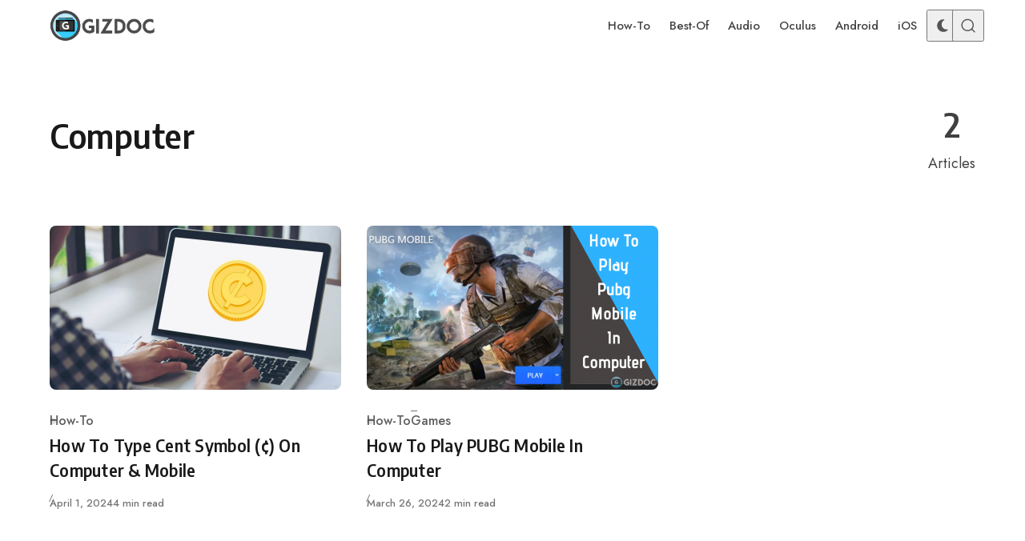

--- FILE ---
content_type: text/html; charset=UTF-8
request_url: https://gizdoc.com/tag/computer/
body_size: 37886
content:
<!DOCTYPE html>
<html lang="en-US" prefix="og: https://ogp.me/ns#" class="no-js" data-color-scheme="light" data-accent-color-scheme="light" data-accent-color-contrast="true" data-color-dark-scheme="dark" data-accent-color-dark-scheme="dark" data-accent-color-dark-contrast="true" data-has-dark-mode-support>

<head>
<meta name="viewport" content="width=device-width, initial-scale=1.0">
<meta charset="UTF-8">
<meta name="robots" content="follow, noindex"/>
<meta property="og:locale" content="en_US" />
<meta property="og:type" content="article" />
<meta property="og:title" content="Computer Archives | Gizdoc" />
<meta property="og:url" content="https://gizdoc.com/tag/computer/" />
<meta property="og:site_name" content="Gizdoc" />
<meta property="article:publisher" content="https://www.facebook.com/Gizdoc/" />
<meta name="twitter:card" content="summary_large_image" />
<meta name="twitter:title" content="Computer Archives | Gizdoc" />
<meta name="twitter:site" content="@Gizdoc" />
<meta name="twitter:label1" content="Posts" />
<meta name="twitter:data1" content="2" />
<meta name="generator" content="WordPress 6.9" />
<meta name="msapplication-TileImage" content="https://gizdoc.com/wp-content/uploads/2022/12/Gizdoc.webp" />


<script id="bv-lazyload-images" data-cfasync="false" bv-exclude="true">var __defProp=Object.defineProperty;var __name=(target,value)=>__defProp(target,"name",{value,configurable:!0});var bv_lazyload_event_listener="load",bv_lazyload_events=["mousemove","click","keydown","wheel","touchmove","touchend"],bv_use_srcset_attr=!1,bv_style_observer,img_observer,picture_lazy_observer;bv_lazyload_event_listener=="load"?window.addEventListener("load",event=>{handle_lazyload_images()}):bv_lazyload_event_listener=="readystatechange"&&document.addEventListener("readystatechange",event=>{document.readyState==="interactive"&&handle_lazyload_images()});function add_lazyload_image_event_listeners(handle_lazyload_images2){bv_lazyload_events.forEach(function(event){document.addEventListener(event,handle_lazyload_images2,!0)})}__name(add_lazyload_image_event_listeners,"add_lazyload_image_event_listeners");function remove_lazyload_image_event_listeners(){bv_lazyload_events.forEach(function(event){document.removeEventListener(event,handle_lazyload_images,!0)})}__name(remove_lazyload_image_event_listeners,"remove_lazyload_image_event_listeners");function bv_replace_lazyloaded_image_url(element2){let src_value=element2.getAttribute("bv-data-src"),srcset_value=element2.getAttribute("bv-data-srcset"),currentSrc=element2.getAttribute("src");currentSrc&&currentSrc.startsWith("data:image/svg+xml")&&(bv_use_srcset_attr&&srcset_value&&element2.setAttribute("srcset",srcset_value),src_value&&element2.setAttribute("src",src_value))}__name(bv_replace_lazyloaded_image_url,"bv_replace_lazyloaded_image_url");function bv_replace_inline_style_image_url(element2){let bv_style_attr=element2.getAttribute("bv-data-style");if(console.log(bv_style_attr),bv_style_attr){let currentStyles=element2.getAttribute("style")||"",newStyle=currentStyles+(currentStyles?";":"")+bv_style_attr;element2.setAttribute("style",newStyle)}else console.log("BV_STYLE_ATTRIBUTE_NOT_FOUND : "+entry)}__name(bv_replace_inline_style_image_url,"bv_replace_inline_style_image_url");function handleLazyloadImages(entries){entries.map(entry2=>{entry2.isIntersecting&&(bv_replace_lazyloaded_image_url(entry2.target),img_observer.unobserve(entry2.target))})}__name(handleLazyloadImages,"handleLazyloadImages");function handleOnscreenInlineStyleImages(entries){entries.map(entry2=>{entry2.isIntersecting&&(bv_replace_inline_style_image_url(entry2.target),bv_style_observer.unobserve(entry2.target))})}__name(handleOnscreenInlineStyleImages,"handleOnscreenInlineStyleImages");function handlePictureTags(entries){entries.map(entry2=>{entry2.isIntersecting&&(bv_replace_picture_tag_url(entry2.target),picture_lazy_observer.unobserve(entry2.target))})}__name(handlePictureTags,"handlePictureTags");function bv_replace_picture_tag_url(element2){const child_elements=element2.children;for(let i=0;i<child_elements.length;i++){let child_elem=child_elements[i],_srcset=child_elem.getAttribute("bv-data-srcset"),_src=child_elem.getAttribute("bv-data-src");_srcset&&child_elem.setAttribute("srcset",_srcset),_src&&child_elem.setAttribute("src",_src),bv_replace_picture_tag_url(child_elem)}}__name(bv_replace_picture_tag_url,"bv_replace_picture_tag_url"),"IntersectionObserver"in window&&(bv_style_observer=new IntersectionObserver(handleOnscreenInlineStyleImages),img_observer=new IntersectionObserver(handleLazyloadImages),picture_lazy_observer=new IntersectionObserver(handlePictureTags));function handle_lazyload_images(){"IntersectionObserver"in window?(document.querySelectorAll(".bv-lazyload-bg-style").forEach(target_element=>{bv_style_observer.observe(target_element)}),document.querySelectorAll(".bv-lazyload-tag-img").forEach(img_element=>{img_observer.observe(img_element)}),document.querySelectorAll(".bv-lazyload-picture").forEach(picture_element=>{picture_lazy_observer.observe(picture_element)})):(document.querySelectorAll(".bv-lazyload-bg-style").forEach(target_element=>{bv_replace_inline_style_image_url(target_element)}),document.querySelectorAll(".bv-lazyload-tag-img").forEach(target_element=>{bv_replace_lazyloaded_image_url(target_element)}),document.querySelectorAll(".bv-lazyload-picture").forEach(picture_element=>{bv_replace_picture_tag_url(element)}))}__name(handle_lazyload_images,"handle_lazyload_images");
</script>

<script id="bv-dl-scripts-list" data-cfasync="false" bv-exclude="true">
var scriptAttrs = [{"attrs":{"class":"asona-check-js","defer":true,"data-cfasync":"false","bv_inline_delayed":true,"type":"text\/javascript","async":false},"bv_unique_id":"0GEFL5RZN7NBS3dauxJh","reference":0},{"attrs":{"class":"asona-prefers-color-scheme","defer":true,"data-cfasync":"false","bv_inline_delayed":true,"type":"text\/javascript","async":false},"bv_unique_id":"LTsfnMik2bZrqEjLkAFg","reference":1},{"attrs":{"fetchpriority":"high","data-noptimize":"1","data-cfasync":"false","src":"https:\/\/scripts.mediavine.com\/tags\/gizdoc.js?ver=6.9","id":"mv-script-wrapper-js","defer":true,"async":false,"bv_inline_delayed":false},"bv_unique_id":"UbYv627TB4Xj40hLgddy","reference":2},{"attrs":{"src":"https:\/\/www.googletagmanager.com\/gtag\/js?id=G-PVEGCRJLDB","defer":true,"data-cfasync":"false","async":false,"bv_inline_delayed":false},"bv_unique_id":"hgaaWJvxfvNLHUqgts02","reference":3},{"attrs":{"defer":true,"data-cfasync":"false","bv_inline_delayed":true,"type":"text\/javascript","async":false},"bv_unique_id":"X2FywFZoyDu0MuBgO3kV","reference":4},{"attrs":{"defer":true,"data-cfasync":"false","bv_inline_delayed":true,"type":"text\/javascript","async":false},"bv_unique_id":"cBwB5jQ7IZ8pdKaqU4yl","reference":5},{"attrs":{"src":"https:\/\/gizdoc.com\/wp-content\/uploads\/al_opt_content\/SCRIPT\/gizdoc.com\/.\/wp-content\/themes\/asona\/build\/69567affdb888a20de528259\/69567affdb888a20de528259-8ad8fc34289f5b238a62a9c2eba150dc_main.js?ver=2.0.1","id":"asona-main-js","defer":true,"data-wp-strategy":"defer","data-cfasync":"false","async":false,"bv_inline_delayed":false},"bv_unique_id":"LlvL7VMLnFzwPIIWH1Mr","reference":6},{"attrs":{"type":"module","defer":true,"data-cfasync":"false","bv_inline_delayed":true,"async":false},"bv_unique_id":"dw0mgRI5Ug6YQe8kpZpQ","reference":7},{"attrs":{"src":"data:text\/javascript;base64, [base64]","id":"bv-trigger-listener","type":"text\/javascript","defer":true,"async":false},"bv_unique_id":"d6fe9c24159ed4a27d224d91c70f8fdc","reference":100000000}];
</script>
<script id="bv-web-worker" type="javascript/worker" data-cfasync="false" bv-exclude="true">var __defProp=Object.defineProperty;var __name=(target,value)=>__defProp(target,"name",{value,configurable:!0});self.onmessage=function(e){var counter=e.data.fetch_urls.length;e.data.fetch_urls.forEach(function(fetch_url){loadUrl(fetch_url,function(){console.log("DONE: "+fetch_url),counter=counter-1,counter===0&&self.postMessage({status:"SUCCESS"})})})};async function loadUrl(fetch_url,callback){try{var request=new Request(fetch_url,{mode:"no-cors",redirect:"follow"});await fetch(request),callback()}catch(fetchError){console.log("Fetch Error loading URL:",fetchError);try{var xhr=new XMLHttpRequest;xhr.onerror=callback,xhr.onload=callback,xhr.responseType="blob",xhr.open("GET",fetch_url,!0),xhr.send()}catch(xhrError){console.log("XHR Error loading URL:",xhrError),callback()}}}__name(loadUrl,"loadUrl");
</script>
<script id="bv-web-worker-handler" data-cfasync="false" bv-exclude="true">var __defProp=Object.defineProperty;var __name=(target,value)=>__defProp(target,"name",{value,configurable:!0});if(typeof scriptAttrs<"u"&&Array.isArray(scriptAttrs)&&scriptAttrs.length>0){const lastElement=scriptAttrs[scriptAttrs.length-1];if(lastElement.attrs&&lastElement.attrs.id==="bv-trigger-listener"){var bv_custom_ready_state_value="loading";Object.defineProperty(document,"readyState",{get:__name(function(){return bv_custom_ready_state_value},"get"),set:__name(function(){},"set")})}}if(typeof scriptAttrs>"u"||!Array.isArray(scriptAttrs))var scriptAttrs=[];if(typeof linkStyleAttrs>"u"||!Array.isArray(linkStyleAttrs))var linkStyleAttrs=[];function isMobileDevice(){return window.innerWidth<=500}__name(isMobileDevice,"isMobileDevice");var js_dom_loaded=!1;document.addEventListener("DOMContentLoaded",()=>{js_dom_loaded=!0});const EVENTS=["mousemove","click","keydown","wheel","touchmove","touchend"];var scriptUrls=[],styleUrls=[],bvEventCalled=!1,workerFinished=!1,functionExec=!1,scriptsInjected=!1,stylesInjected=!1,bv_load_event_fired=!1,autoInjectTimerStarted=!1;const BV_AUTO_INJECT_ENABLED=!0,BV_DESKTOP_AUTO_INJECT_DELAY=1e3,BV_MOBILE_AUTO_INJECT_DELAY=1e4,BV_WORKER_TIMEOUT_DURATION=3e3;scriptAttrs.forEach((scriptAttr,index)=>{scriptAttr.attrs.src&&!scriptAttr.attrs.src.includes("data:text/javascript")&&(scriptUrls[index]=scriptAttr.attrs.src)}),linkStyleAttrs.forEach((linkAttr,index)=>{styleUrls[index]=linkAttr.attrs.href});var fetchUrls=scriptUrls.concat(styleUrls);function addEventListeners(bvEventHandler2){EVENTS.forEach(function(event){document.addEventListener(event,bvEventFired,!0),document.addEventListener(event,bvEventHandler2,!0)})}__name(addEventListeners,"addEventListeners");function removeEventListeners(){EVENTS.forEach(function(event){document.removeEventListener(event,bvEventHandler,!0)})}__name(removeEventListeners,"removeEventListeners");function bvEventFired(){bvEventCalled||(bvEventCalled=!0,workerFinished=!0)}__name(bvEventFired,"bvEventFired");function bvGetElement(attributes,element){Object.keys(attributes).forEach(function(attr){attr==="async"?element.async=attributes[attr]:attr==="innerHTML"?element.innerHTML=atob(attributes[attr]):element.setAttribute(attr,attributes[attr])})}__name(bvGetElement,"bvGetElement");function bvAddElement(attr,element){var attributes=attr.attrs;if(attributes.bv_inline_delayed){let bvScriptId=attr.bv_unique_id,bvScriptElement=document.querySelector("[bv_unique_id='"+bvScriptId+"']");bvScriptElement?(!attributes.innerHTML&&!attributes.src&&bvScriptElement.textContent.trim()!==""&&(attributes.src="data:text/javascript;base64, "+btoa(unescape(encodeURIComponent(bvScriptElement.textContent)))),bvGetElement(attributes,element),bvScriptElement.after(element)):console.log(`Script not found for ${bvScriptId}`)}else{bvGetElement(attributes,element);var templateId=attr.bv_unique_id,targetElement=document.querySelector("[id='"+templateId+"']");targetElement&&targetElement.after(element)}}__name(bvAddElement,"bvAddElement");function injectStyles(){if(stylesInjected){console.log("Styles already injected, skipping");return}stylesInjected=!0,document.querySelectorAll('style[type="bv_inline_delayed_css"], template[id]').forEach(element=>{if(element.tagName.toLowerCase()==="style"){var new_style=document.createElement("style");new_style.type="text/css",new_style.textContent=element.textContent,element.after(new_style),new_style.parentNode?element.remove():console.log("PARENT NODE NOT FOUND")}else if(element.tagName.toLowerCase()==="template"){var templateId=element.id,linkStyleAttr=linkStyleAttrs.find(attr=>attr.bv_unique_id===templateId);if(linkStyleAttr){var link=document.createElement("link");bvAddElement(linkStyleAttr,link),element.parentNode&&element.parentNode.replaceChild(link,element),console.log("EXTERNAL STYLE ADDED")}else console.log(`No linkStyleAttr found for template ID ${templateId}`)}}),linkStyleAttrs.forEach((linkStyleAttr,index)=>{console.log("STYLE ADDED");var element=document.createElement("link");bvAddElement(linkStyleAttr,element)})}__name(injectStyles,"injectStyles");function injectScripts(){if(scriptsInjected){console.log("Scripts already injected, skipping");return}scriptsInjected=!0;let last_script_element;scriptAttrs.forEach((scriptAttr,index)=>{if(bv_custom_ready_state_value==="loading"&&scriptAttr.attrs&&scriptAttr.attrs.is_first_defer_element===!0)if(last_script_element){const readyStateScript=document.createElement("script");readyStateScript.src="data:text/javascript;base64, "+btoa(unescape(encodeURIComponent("bv_custom_ready_state_value = 'interactive';"))),readyStateScript.async=!1,last_script_element.after(readyStateScript)}else bv_custom_ready_state_value="interactive",console.log('Ready state manually set to "interactive"');console.log("JS ADDED");var element=document.createElement("script");last_script_element=element,bvAddElement(scriptAttr,element)})}__name(injectScripts,"injectScripts");function bvEventHandler(){console.log("EVENT FIRED"),js_dom_loaded&&bvEventCalled&&workerFinished&&!functionExec&&(functionExec=!0,injectStyles(),injectScripts(),removeEventListeners())}__name(bvEventHandler,"bvEventHandler");function autoInjectScriptsAfterLoad(){js_dom_loaded&&workerFinished&&!scriptsInjected&&!stylesInjected&&(console.log("Auto-injecting styles and scripts after timer"),injectStyles(),injectScripts())}__name(autoInjectScriptsAfterLoad,"autoInjectScriptsAfterLoad");function startAutoInjectTimer(){if(BV_AUTO_INJECT_ENABLED&&!autoInjectTimerStarted&&bv_load_event_fired&&!bvEventCalled){autoInjectTimerStarted=!0;var delay=isMobileDevice()?BV_MOBILE_AUTO_INJECT_DELAY:BV_DESKTOP_AUTO_INJECT_DELAY;console.log("Starting auto-inject timer with delay: "+delay+"ms"),setTimeout(function(){autoInjectScriptsAfterLoad()},delay)}}__name(startAutoInjectTimer,"startAutoInjectTimer"),addEventListeners(bvEventHandler);var requestObject=window.URL||window.webkitURL,bvWorker=new Worker(requestObject.createObjectURL(new Blob([document.getElementById("bv-web-worker").textContent],{type:"text/javascript"})));bvWorker.onmessage=function(e){e.data.status==="SUCCESS"&&(console.log("WORKER_FINISHED"),workerFinished=!0,bvEventHandler(),startAutoInjectTimer())},addEventListener("load",()=>{bvEventHandler(),bv_call_fetch_urls(),bv_load_event_fired=!0});function bv_call_fetch_urls(){!bv_load_event_fired&&!workerFinished&&(bvWorker.postMessage({fetch_urls:fetchUrls}),bv_initiate_worker_timer())}__name(bv_call_fetch_urls,"bv_call_fetch_urls"),setTimeout(function(){bv_call_fetch_urls()},5e3);function bv_initiate_worker_timer(){setTimeout(function(){workerFinished||(console.log("WORKER_TIMEDOUT"),workerFinished=!0,bvWorker.terminate()),bvEventHandler(),startAutoInjectTimer()},BV_WORKER_TIMEOUT_DURATION)}__name(bv_initiate_worker_timer,"bv_initiate_worker_timer");
</script>

	
	
	<script type="bv_inline_delayed_js" bv_unique_id="0GEFL5RZN7NBS3dauxJh" class="asona-check-js" defer="1" data-cfasync="false" bv_inline_delayed="1" async="">document.documentElement.classList.replace("no-js", "js");</script>
<script type="bv_inline_delayed_js" bv_unique_id="LTsfnMik2bZrqEjLkAFg" class="asona-prefers-color-scheme" defer="1" data-cfasync="false" bv_inline_delayed="1" async="">if (window.localStorage.getItem(`asona-pcs-${window.location.hostname}`) && !document.documentElement.hasAttribute("data-prefers-color-scheme")) { document.documentElement.setAttribute("data-prefers-color-scheme", window.localStorage.getItem(`asona-pcs-${window.location.hostname}`)); }</script>


<title>Computer Archives | Gizdoc</title>












<script type="application/ld+json" class="rank-math-schema">{"@context":"https://schema.org","@graph":[{"@type":"Organization","@id":"https://gizdoc.com/#organization","name":"Gizdoc","url":"https://gizdoc.com","sameAs":["https://www.facebook.com/Gizdoc/","https://twitter.com/Gizdoc"],"logo":{"@type":"ImageObject","@id":"https://gizdoc.com/#logo","url":"http://gizdoc.com/wp-content/uploads/2019/09/1567846983333-e1567847692162.png","contentUrl":"http://gizdoc.com/wp-content/uploads/2019/09/1567846983333-e1567847692162.png","caption":"Gizdoc","inLanguage":"en-US","width":"252","height":"254"}},{"@type":"WebSite","@id":"https://gizdoc.com/#website","url":"https://gizdoc.com","name":"Gizdoc","publisher":{"@id":"https://gizdoc.com/#organization"},"inLanguage":"en-US"},{"@type":"CollectionPage","@id":"https://gizdoc.com/tag/computer/#webpage","url":"https://gizdoc.com/tag/computer/","name":"Computer Archives | Gizdoc","isPartOf":{"@id":"https://gizdoc.com/#website"},"inLanguage":"en-US"}]}</script>


<link rel='dns-prefetch' href='//scripts.mediavine.com' />
<link rel="alternate" type="application/rss+xml" title="Gizdoc &raquo; Feed" href="https://gizdoc.com/feed/" />
<link rel="alternate" type="application/rss+xml" title="Gizdoc &raquo; Comments Feed" href="https://gizdoc.com/comments/feed/" />
<link rel="alternate" type="application/rss+xml" title="Gizdoc &raquo; Computer Tag Feed" href="https://gizdoc.com/tag/computer/feed/" />


<style id='wp-img-auto-sizes-contain-inline-css'>
img:is([sizes=auto i],[sizes^="auto," i]){contain-intrinsic-size:3000px 1500px}
/*# sourceURL=wp-img-auto-sizes-contain-inline-css */
</style>
<style id='wp-emoji-styles-inline-css'>

	img.wp-smiley, img.emoji {
		display: inline !important;
		border: none !important;
		box-shadow: none !important;
		height: 1em !important;
		width: 1em !important;
		margin: 0 0.07em !important;
		vertical-align: -0.1em !important;
		background: none !important;
		padding: 0 !important;
	}
/*# sourceURL=wp-emoji-styles-inline-css */
</style>
<link rel='stylesheet' id='ub-extension-style-css-css' href='https://gizdoc.com/wp-content/plugins/ultimate-blocks/src/extensions/style.css?ver=6.9' media='all' />
<link rel='stylesheet' id='asona-style-css' href='https://gizdoc.com/wp-content/themes/asona/build/main.css?ver=2.0.1' media='all' />
<style id='asona-style-inline-css'>

:root {
	--asona--color--background: #ffffff;
	--asona--color--accent: #101cbc;
	--asona--dark-mode--color--background: #18171c;
	--asona--dark-mode--color--accent: #101cbc;
}

	
@font-face {
	font-family: 'Jost';
	font-style: normal;
	font-weight: 100 900;
	font-stretch: 100%;
	font-display: swap;
	src: url(https://gizdoc.com/wp-content/themes/asona/assets/fonts/jost-v15-regular-latin.woff2) format("woff2");
	unicode-range: U+0000-00FF, U+0131, U+0152-0153, U+02BB-02BC, U+02C6, U+02DA, U+02DC, U+0304, U+0308, U+0329, U+2000-206F, U+2074, U+20AC, U+2122, U+2191, U+2193, U+2212, U+2215, U+FEFF, U+FFFD;
}
	
@font-face {
	font-family: 'Jost';
	font-style: normal;
	font-weight: 100 900;
	font-stretch: 100%;
	font-display: swap;
	src: url(https://gizdoc.com/wp-content/themes/asona/assets/fonts/jost-v15-regular-latin-ext.woff2) format("woff2");
	unicode-range: U+0100-02AF, U+0304, U+0308, U+0329, U+1E00-1E9F, U+1EF2-1EFF, U+2020, U+20A0-20AB, U+20AD-20C0, U+2113, U+2C60-2C7F, U+A720-A7FF;
}
	
@font-face {
	font-family: 'Jost';
	font-style: italic;
	font-weight: 100 900;
	font-stretch: 100%;
	font-display: swap;
	src: url(https://gizdoc.com/wp-content/themes/asona/assets/fonts/jost-v15-italic-latin.woff2) format("woff2");
	unicode-range: U+0000-00FF, U+0131, U+0152-0153, U+02BB-02BC, U+02C6, U+02DA, U+02DC, U+0304, U+0308, U+0329, U+2000-206F, U+2074, U+20AC, U+2122, U+2191, U+2193, U+2212, U+2215, U+FEFF, U+FFFD;
}
	
@font-face {
	font-family: 'Jost';
	font-style: italic;
	font-weight: 100 900;
	font-stretch: 100%;
	font-display: swap;
	src: url(https://gizdoc.com/wp-content/themes/asona/assets/fonts/jost-v15-italic-latin-ext.woff2) format("woff2");
	unicode-range: U+0100-02AF, U+0304, U+0308, U+0329, U+1E00-1E9F, U+1EF2-1EFF, U+2020, U+20A0-20AB, U+20AD-20C0, U+2113, U+2C60-2C7F, U+A720-A7FF;
}
	
@font-face {
	font-family: 'Encode Sans';
	font-style: normal;
	font-weight: 100 900;
	font-stretch: semi-condensed;
	font-display: swap;
	src: url(https://gizdoc.com/wp-content/themes/asona/assets/fonts/encode-sans-v19-regular-latin.woff2) format("woff2");
	unicode-range: U+0000-00FF, U+0131, U+0152-0153, U+02BB-02BC, U+02C6, U+02DA, U+02DC, U+0304, U+0308, U+0329, U+2000-206F, U+2074, U+20AC, U+2122, U+2191, U+2193, U+2212, U+2215, U+FEFF, U+FFFD;
}
	
@font-face {
	font-family: 'Encode Sans';
	font-style: normal;
	font-weight: 100 900;
	font-stretch: semi-condensed;
	font-display: swap;
	src: url(https://gizdoc.com/wp-content/themes/asona/assets/fonts/encode-sans-v19-regular-latin-ext.woff2) format("woff2");
	unicode-range: U+0100-02AF, U+0304, U+0308, U+0329, U+1E00-1E9F, U+1EF2-1EFF, U+2020, U+20A0-20AB, U+20AD-20C0, U+2113, U+2C60-2C7F, U+A720-A7FF;
}

:root {
	--asona--font-family--base: Jost, sans-serif;
	--asona--font-weight--base: 400;
	--asona--font-weight--base-bold: 600;
	--asona--font-family--elements: Jost, sans-serif;
	--asona--font-weight--elements: 480;
	--asona--font-weight--elements-bold: 500;
	--asona--font-family--headings: "Encode Sans", sans-serif;
	--asona--font-weight--headings: 600;
	--asona--font-weight--headings-small: 700;
	--asona--letter-spacing--headings: 0.0125em;
}
/*# sourceURL=asona-style-inline-css */
</style>
<template id="UbYv627TB4Xj40hLgddy"></template>
<link rel="https://api.w.org/" href="https://gizdoc.com/wp-json/" /><link rel="alternate" title="JSON" type="application/json" href="https://gizdoc.com/wp-json/wp/v2/tags/1394" /><link rel="EditURI" type="application/rsd+xml" title="RSD" href="https://gizdoc.com/xmlrpc.php?rsd" />

<link rel="icon" href="https://gizdoc.com/wp-content/uploads/2022/12/Gizdoc-150x150.webp" sizes="32x32" />
<link rel="icon" href="https://gizdoc.com/wp-content/uploads/2022/12/Gizdoc.webp" sizes="192x192" />
<link rel="apple-touch-icon" href="https://gizdoc.com/wp-content/uploads/2022/12/Gizdoc.webp" />

		<style id="wp-custom-css">
			/* Tool Container Base Styles */
.tool-container {
    margin: 40px 0;
    padding: 20px;
    background: #f9f9f9;
    border-radius: 8px;
    width: 100%;
    max-width: 100%;
    overflow-x: auto; /* Handle wide content on mobile */
    box-sizing: border-box;
}

/* Ensure all elements inside are responsive */
.tool-container * {
    max-width: 100%;
    box-sizing: border-box;
}

.tool-container img,
.tool-container iframe,
.tool-container canvas {
    max-width: 100%;
    height: auto;
}

/* Mobile Styles */
@media (max-width: 768px) {
    .tool-container {
        margin: 20px 0;
        padding: 15px;
        border-radius: 5px;
    }
}

@media (max-width: 480px) {
    .tool-container {
        padding: 10px;
        margin: 15px 0;
    }
}

/* If your tool has forms/inputs */
.tool-container input,
.tool-container select,
.tool-container textarea,
.tool-container button {
    max-width: 100%;
    font-size: 16px; /* Prevents zoom on iOS */
}		</style>
			
	
<template id="hgaaWJvxfvNLHUqgts02"></template>
<script type="bv_inline_delayed_js" bv_unique_id="X2FywFZoyDu0MuBgO3kV" defer="1" data-cfasync="false" bv_inline_delayed="1" async="">window.dataLayer = window.dataLayer || [];
  function gtag(){dataLayer.push(arguments);}
  gtag('js', new Date());

  gtag('config', 'G-PVEGCRJLDB');</script>
	
	
<script type="bv_inline_delayed_js" bv_unique_id="cBwB5jQ7IZ8pdKaqU4yl" defer="1" data-cfasync="false" bv_inline_delayed="1" async="">(function(w,d,s,l,i){w[l]=w[l]||[];w[l].push({'gtm.start':
new Date().getTime(),event:'gtm.js'});var f=d.getElementsByTagName(s)[0],
j=d.createElement(s),dl=l!='dataLayer'?'&l='+l:'';j.async=true;j.src=
'https://www.googletagmanager.com/gtm.js?id='+i+dl;f.parentNode.insertBefore(j,f);
})(window,document,'script','dataLayer','GTM-KPDRLDQ');</script>

	
<style id='global-styles-inline-css'>
:root{--wp--preset--aspect-ratio--square: 1;--wp--preset--aspect-ratio--4-3: 4/3;--wp--preset--aspect-ratio--3-4: 3/4;--wp--preset--aspect-ratio--3-2: 3/2;--wp--preset--aspect-ratio--2-3: 2/3;--wp--preset--aspect-ratio--16-9: 16/9;--wp--preset--aspect-ratio--9-16: 9/16;--wp--preset--color--black: #000000;--wp--preset--color--cyan-bluish-gray: #abb8c3;--wp--preset--color--white: #ffffff;--wp--preset--color--pale-pink: #f78da7;--wp--preset--color--vivid-red: #cf2e2e;--wp--preset--color--luminous-vivid-orange: #ff6900;--wp--preset--color--luminous-vivid-amber: #fcb900;--wp--preset--color--light-green-cyan: #7bdcb5;--wp--preset--color--vivid-green-cyan: #00d084;--wp--preset--color--pale-cyan-blue: #8ed1fc;--wp--preset--color--vivid-cyan-blue: #0693e3;--wp--preset--color--vivid-purple: #9b51e0;--wp--preset--color--accent: #101cbc;--wp--preset--gradient--vivid-cyan-blue-to-vivid-purple: linear-gradient(135deg,rgb(6,147,227) 0%,rgb(155,81,224) 100%);--wp--preset--gradient--light-green-cyan-to-vivid-green-cyan: linear-gradient(135deg,rgb(122,220,180) 0%,rgb(0,208,130) 100%);--wp--preset--gradient--luminous-vivid-amber-to-luminous-vivid-orange: linear-gradient(135deg,rgb(252,185,0) 0%,rgb(255,105,0) 100%);--wp--preset--gradient--luminous-vivid-orange-to-vivid-red: linear-gradient(135deg,rgb(255,105,0) 0%,rgb(207,46,46) 100%);--wp--preset--gradient--very-light-gray-to-cyan-bluish-gray: linear-gradient(135deg,rgb(238,238,238) 0%,rgb(169,184,195) 100%);--wp--preset--gradient--cool-to-warm-spectrum: linear-gradient(135deg,rgb(74,234,220) 0%,rgb(151,120,209) 20%,rgb(207,42,186) 40%,rgb(238,44,130) 60%,rgb(251,105,98) 80%,rgb(254,248,76) 100%);--wp--preset--gradient--blush-light-purple: linear-gradient(135deg,rgb(255,206,236) 0%,rgb(152,150,240) 100%);--wp--preset--gradient--blush-bordeaux: linear-gradient(135deg,rgb(254,205,165) 0%,rgb(254,45,45) 50%,rgb(107,0,62) 100%);--wp--preset--gradient--luminous-dusk: linear-gradient(135deg,rgb(255,203,112) 0%,rgb(199,81,192) 50%,rgb(65,88,208) 100%);--wp--preset--gradient--pale-ocean: linear-gradient(135deg,rgb(255,245,203) 0%,rgb(182,227,212) 50%,rgb(51,167,181) 100%);--wp--preset--gradient--electric-grass: linear-gradient(135deg,rgb(202,248,128) 0%,rgb(113,206,126) 100%);--wp--preset--gradient--midnight: linear-gradient(135deg,rgb(2,3,129) 0%,rgb(40,116,252) 100%);--wp--preset--font-size--small: var(--asona--font-size--base-small);--wp--preset--font-size--medium: var(--asona--font-size--h5);--wp--preset--font-size--large: var(--asona--font-size--h3);--wp--preset--font-size--x-large: var(--asona--font-size--h2);--wp--preset--spacing--20: 0.44rem;--wp--preset--spacing--30: 0.67rem;--wp--preset--spacing--40: 1rem;--wp--preset--spacing--50: 1.5rem;--wp--preset--spacing--60: 2.25rem;--wp--preset--spacing--70: 3.38rem;--wp--preset--spacing--80: 5.06rem;--wp--preset--shadow--natural: 6px 6px 9px rgba(0, 0, 0, 0.2);--wp--preset--shadow--deep: 12px 12px 50px rgba(0, 0, 0, 0.4);--wp--preset--shadow--sharp: 6px 6px 0px rgba(0, 0, 0, 0.2);--wp--preset--shadow--outlined: 6px 6px 0px -3px rgb(255, 255, 255), 6px 6px rgb(0, 0, 0);--wp--preset--shadow--crisp: 6px 6px 0px rgb(0, 0, 0);}:where(.is-layout-flex){gap: 0.5em;}:where(.is-layout-grid){gap: 0.5em;}body .is-layout-flex{display: flex;}.is-layout-flex{flex-wrap: wrap;align-items: center;}.is-layout-flex > :is(*, div){margin: 0;}body .is-layout-grid{display: grid;}.is-layout-grid > :is(*, div){margin: 0;}:where(.wp-block-columns.is-layout-flex){gap: 2em;}:where(.wp-block-columns.is-layout-grid){gap: 2em;}:where(.wp-block-post-template.is-layout-flex){gap: 1.25em;}:where(.wp-block-post-template.is-layout-grid){gap: 1.25em;}.has-black-color{color: var(--wp--preset--color--black) !important;}.has-cyan-bluish-gray-color{color: var(--wp--preset--color--cyan-bluish-gray) !important;}.has-white-color{color: var(--wp--preset--color--white) !important;}.has-pale-pink-color{color: var(--wp--preset--color--pale-pink) !important;}.has-vivid-red-color{color: var(--wp--preset--color--vivid-red) !important;}.has-luminous-vivid-orange-color{color: var(--wp--preset--color--luminous-vivid-orange) !important;}.has-luminous-vivid-amber-color{color: var(--wp--preset--color--luminous-vivid-amber) !important;}.has-light-green-cyan-color{color: var(--wp--preset--color--light-green-cyan) !important;}.has-vivid-green-cyan-color{color: var(--wp--preset--color--vivid-green-cyan) !important;}.has-pale-cyan-blue-color{color: var(--wp--preset--color--pale-cyan-blue) !important;}.has-vivid-cyan-blue-color{color: var(--wp--preset--color--vivid-cyan-blue) !important;}.has-vivid-purple-color{color: var(--wp--preset--color--vivid-purple) !important;}.has-black-background-color{background-color: var(--wp--preset--color--black) !important;}.has-cyan-bluish-gray-background-color{background-color: var(--wp--preset--color--cyan-bluish-gray) !important;}.has-white-background-color{background-color: var(--wp--preset--color--white) !important;}.has-pale-pink-background-color{background-color: var(--wp--preset--color--pale-pink) !important;}.has-vivid-red-background-color{background-color: var(--wp--preset--color--vivid-red) !important;}.has-luminous-vivid-orange-background-color{background-color: var(--wp--preset--color--luminous-vivid-orange) !important;}.has-luminous-vivid-amber-background-color{background-color: var(--wp--preset--color--luminous-vivid-amber) !important;}.has-light-green-cyan-background-color{background-color: var(--wp--preset--color--light-green-cyan) !important;}.has-vivid-green-cyan-background-color{background-color: var(--wp--preset--color--vivid-green-cyan) !important;}.has-pale-cyan-blue-background-color{background-color: var(--wp--preset--color--pale-cyan-blue) !important;}.has-vivid-cyan-blue-background-color{background-color: var(--wp--preset--color--vivid-cyan-blue) !important;}.has-vivid-purple-background-color{background-color: var(--wp--preset--color--vivid-purple) !important;}.has-black-border-color{border-color: var(--wp--preset--color--black) !important;}.has-cyan-bluish-gray-border-color{border-color: var(--wp--preset--color--cyan-bluish-gray) !important;}.has-white-border-color{border-color: var(--wp--preset--color--white) !important;}.has-pale-pink-border-color{border-color: var(--wp--preset--color--pale-pink) !important;}.has-vivid-red-border-color{border-color: var(--wp--preset--color--vivid-red) !important;}.has-luminous-vivid-orange-border-color{border-color: var(--wp--preset--color--luminous-vivid-orange) !important;}.has-luminous-vivid-amber-border-color{border-color: var(--wp--preset--color--luminous-vivid-amber) !important;}.has-light-green-cyan-border-color{border-color: var(--wp--preset--color--light-green-cyan) !important;}.has-vivid-green-cyan-border-color{border-color: var(--wp--preset--color--vivid-green-cyan) !important;}.has-pale-cyan-blue-border-color{border-color: var(--wp--preset--color--pale-cyan-blue) !important;}.has-vivid-cyan-blue-border-color{border-color: var(--wp--preset--color--vivid-cyan-blue) !important;}.has-vivid-purple-border-color{border-color: var(--wp--preset--color--vivid-purple) !important;}.has-vivid-cyan-blue-to-vivid-purple-gradient-background{background: var(--wp--preset--gradient--vivid-cyan-blue-to-vivid-purple) !important;}.has-light-green-cyan-to-vivid-green-cyan-gradient-background{background: var(--wp--preset--gradient--light-green-cyan-to-vivid-green-cyan) !important;}.has-luminous-vivid-amber-to-luminous-vivid-orange-gradient-background{background: var(--wp--preset--gradient--luminous-vivid-amber-to-luminous-vivid-orange) !important;}.has-luminous-vivid-orange-to-vivid-red-gradient-background{background: var(--wp--preset--gradient--luminous-vivid-orange-to-vivid-red) !important;}.has-very-light-gray-to-cyan-bluish-gray-gradient-background{background: var(--wp--preset--gradient--very-light-gray-to-cyan-bluish-gray) !important;}.has-cool-to-warm-spectrum-gradient-background{background: var(--wp--preset--gradient--cool-to-warm-spectrum) !important;}.has-blush-light-purple-gradient-background{background: var(--wp--preset--gradient--blush-light-purple) !important;}.has-blush-bordeaux-gradient-background{background: var(--wp--preset--gradient--blush-bordeaux) !important;}.has-luminous-dusk-gradient-background{background: var(--wp--preset--gradient--luminous-dusk) !important;}.has-pale-ocean-gradient-background{background: var(--wp--preset--gradient--pale-ocean) !important;}.has-electric-grass-gradient-background{background: var(--wp--preset--gradient--electric-grass) !important;}.has-midnight-gradient-background{background: var(--wp--preset--gradient--midnight) !important;}.has-small-font-size{font-size: var(--wp--preset--font-size--small) !important;}.has-medium-font-size{font-size: var(--wp--preset--font-size--medium) !important;}.has-large-font-size{font-size: var(--wp--preset--font-size--large) !important;}.has-x-large-font-size{font-size: var(--wp--preset--font-size--x-large) !important;}
/*# sourceURL=global-styles-inline-css */
</style>
</head>

<body class="archive tag tag-computer tag-1394 wp-custom-logo wp-embed-responsive wp-theme-asona">
	





<a class="skip-link visually-hidden-focusable" href="#main">Skip to content</a>

<div id="page" class="site">

	
	
<header id="site-header" class="site-header">
	<div class="site-actions">
		<span class="site-actions__backdrop" data-close-site-actions></span>
		<span class="site-actions__bg"></span>
	</div>
	<div class="site-header__container">

		<a href="https://gizdoc.com/" rel="home" class="site-header__logo" data-has-dark-mode-logo>
			<img class="site-header__logo-image" data-logo-color-scheme="default" src="[data-uri]" alt="Gizdoc">
							<img bv-data-src="https://gizdoc.com/wp-content/uploads/al_opt_content/IMAGE/gizdoc.com/wp-content/uploads/2022/12/Gizdoc-Logo.webp?bv_host=gizdoc.com&amp;bv-resized-infos=bv_resized_mobile%3A480%2A145%3Bbv_resized_ipad%3A820%2A248%3Bbv_resized_desktop%3A842%2A255"  class="site-header__logo-image bv-tag-attr-replace bv-lazyload-tag-img"   data-logo-color-scheme="dark" src="data:image/svg+xml,%3Csvg%20xmlns='http://www.w3.org/2000/svg'%20viewBox='0%200%200%200'%3E%3C/svg%3E" alt="Gizdoc">
					</a>

		<div id="site-navigation" class="site-navigation">
			<div class="site-navigation__inner">

				<nav class="nav-primary"><ul class="nav-primary__menu"><li id="menu-item-2488" class="menu-item menu-item-type-taxonomy menu-item-object-category menu-item-2488 nav-primary__menu-item"><a href="https://gizdoc.com/how-to/" class="nav-primary__menu-link"><span class="nav-primary__menu-title">How-To</span></a></li>
<li id="menu-item-3707" class="menu-item menu-item-type-taxonomy menu-item-object-category menu-item-3707 nav-primary__menu-item"><a href="https://gizdoc.com/best-of/" class="nav-primary__menu-link"><span class="nav-primary__menu-title">Best-Of</span></a></li>
<li id="menu-item-3708" class="menu-item menu-item-type-taxonomy menu-item-object-category menu-item-3708 nav-primary__menu-item"><a href="https://gizdoc.com/audio/" class="nav-primary__menu-link"><span class="nav-primary__menu-title">Audio</span></a></li>
<li id="menu-item-4312" class="menu-item menu-item-type-taxonomy menu-item-object-category menu-item-4312 nav-primary__menu-item"><a href="https://gizdoc.com/oculus/" class="nav-primary__menu-link"><span class="nav-primary__menu-title">Oculus</span></a></li>
<li id="menu-item-3709" class="menu-item menu-item-type-taxonomy menu-item-object-category menu-item-3709 nav-primary__menu-item"><a href="https://gizdoc.com/android/" class="nav-primary__menu-link"><span class="nav-primary__menu-title">Android</span></a></li>
<li id="menu-item-3710" class="menu-item menu-item-type-taxonomy menu-item-object-category menu-item-3710 nav-primary__menu-item"><a href="https://gizdoc.com/ios/" class="nav-primary__menu-link"><span class="nav-primary__menu-title">iOS</span></a></li>
</ul></nav>
					<div class="site-color-scheme">
		<button type="button" class="site-color-scheme__current" aria-expanded="false" aria-controls="site-color-scheme-options" aria-label="Color Scheme Switcher">
			<span class="site-color-scheme__icon" data-show-color-scheme="light">
<svg version="1.1" aria-hidden="true" focusable="false" width="24" height="24" xmlns="http://www.w3.org/2000/svg" viewBox="0 0 16 16" fill="currentColor">
  <path d="M12 8a4 4 0 1 1-8 0 4 4 0 0 1 8 0zM8 0a.5.5 0 0 1 .5.5v2a.5.5 0 0 1-1 0v-2A.5.5 0 0 1 8 0zm0 13a.5.5 0 0 1 .5.5v2a.5.5 0 0 1-1 0v-2A.5.5 0 0 1 8 13zm8-5a.5.5 0 0 1-.5.5h-2a.5.5 0 0 1 0-1h2a.5.5 0 0 1 .5.5zM3 8a.5.5 0 0 1-.5.5h-2a.5.5 0 0 1 0-1h2A.5.5 0 0 1 3 8zm10.657-5.657a.5.5 0 0 1 0 .707l-1.414 1.415a.5.5 0 1 1-.707-.708l1.414-1.414a.5.5 0 0 1 .707 0zm-9.193 9.193a.5.5 0 0 1 0 .707L3.05 13.657a.5.5 0 0 1-.707-.707l1.414-1.414a.5.5 0 0 1 .707 0zm9.193 2.121a.5.5 0 0 1-.707 0l-1.414-1.414a.5.5 0 0 1 .707-.707l1.414 1.414a.5.5 0 0 1 0 .707zM4.464 4.465a.5.5 0 0 1-.707 0L2.343 3.05a.5.5 0 1 1 .707-.707l1.414 1.414a.5.5 0 0 1 0 .708z" />
</svg>
</span>
			<span class="site-color-scheme__icon" data-show-color-scheme="dark"><svg version="1.1" aria-hidden="true" focusable="false" width="24" height="24" xmlns="http://www.w3.org/2000/svg" viewBox="0 0 384 512" fill="currentColor"><path d="M223.5 32C100 32 0 132.3 0 256S100 480 223.5 480c60.6 0 115.5-24.2 155.8-63.4c5-4.9 6.3-12.5 3.1-18.7s-10.1-9.7-17-8.5c-9.8 1.7-19.8 2.6-30.1 2.6c-96.9 0-175.5-78.8-175.5-176c0-65.8 36-123.1 89.3-153.3c6.1-3.5 9.2-10.5 7.7-17.3s-7.3-11.9-14.3-12.5c-6.3-.5-12.6-.8-19-.8z" /></svg>
</span>
			<span class="site-color-scheme__icon" data-show-color-scheme="system"><svg version="1.1" aria-hidden="true" focusable="false" width="24" height="24" xmlns="http://www.w3.org/2000/svg" viewBox="0 0 512 512" fill="currentColor"><path d="M448 256c0-106-86-192-192-192V448c106 0 192-86 192-192zM0 256a256 256 0 1 1 512 0A256 256 0 1 1 0 256z" /></svg>
</span>
		</button>
		<div id="site-color-scheme-options" class="site-color-scheme__options" aria-hidden="true">
			<button type="button" class="site-color-scheme__item" data-toggle-color-scheme="light">
				<span class="site-color-scheme__icon">
<svg version="1.1" aria-hidden="true" focusable="false" width="24" height="24" xmlns="http://www.w3.org/2000/svg" viewBox="0 0 16 16" fill="currentColor">
  <path d="M12 8a4 4 0 1 1-8 0 4 4 0 0 1 8 0zM8 0a.5.5 0 0 1 .5.5v2a.5.5 0 0 1-1 0v-2A.5.5 0 0 1 8 0zm0 13a.5.5 0 0 1 .5.5v2a.5.5 0 0 1-1 0v-2A.5.5 0 0 1 8 13zm8-5a.5.5 0 0 1-.5.5h-2a.5.5 0 0 1 0-1h2a.5.5 0 0 1 .5.5zM3 8a.5.5 0 0 1-.5.5h-2a.5.5 0 0 1 0-1h2A.5.5 0 0 1 3 8zm10.657-5.657a.5.5 0 0 1 0 .707l-1.414 1.415a.5.5 0 1 1-.707-.708l1.414-1.414a.5.5 0 0 1 .707 0zm-9.193 9.193a.5.5 0 0 1 0 .707L3.05 13.657a.5.5 0 0 1-.707-.707l1.414-1.414a.5.5 0 0 1 .707 0zm9.193 2.121a.5.5 0 0 1-.707 0l-1.414-1.414a.5.5 0 0 1 .707-.707l1.414 1.414a.5.5 0 0 1 0 .707zM4.464 4.465a.5.5 0 0 1-.707 0L2.343 3.05a.5.5 0 1 1 .707-.707l1.414 1.414a.5.5 0 0 1 0 .708z" />
</svg>
</span>
				<span class="site-color-scheme__label">Light</span>
			</button>
			<button type="button" class="site-color-scheme__item" data-toggle-color-scheme="dark">
				<span class="site-color-scheme__icon"><svg version="1.1" aria-hidden="true" focusable="false" width="24" height="24" xmlns="http://www.w3.org/2000/svg" viewBox="0 0 384 512" fill="currentColor"><path d="M223.5 32C100 32 0 132.3 0 256S100 480 223.5 480c60.6 0 115.5-24.2 155.8-63.4c5-4.9 6.3-12.5 3.1-18.7s-10.1-9.7-17-8.5c-9.8 1.7-19.8 2.6-30.1 2.6c-96.9 0-175.5-78.8-175.5-176c0-65.8 36-123.1 89.3-153.3c6.1-3.5 9.2-10.5 7.7-17.3s-7.3-11.9-14.3-12.5c-6.3-.5-12.6-.8-19-.8z" /></svg>
</span>
				<span class="site-color-scheme__label">Dark</span>
			</button>
			<button type="button" class="site-color-scheme__item" data-toggle-color-scheme="system">
				<span class="site-color-scheme__icon"><svg version="1.1" aria-hidden="true" focusable="false" width="24" height="24" xmlns="http://www.w3.org/2000/svg" viewBox="0 0 512 512" fill="currentColor"><path d="M448 256c0-106-86-192-192-192V448c106 0 192-86 192-192zM0 256a256 256 0 1 1 512 0A256 256 0 1 1 0 256z" /></svg>
</span>
				<span class="site-color-scheme__label">System</span>
			</button>
		</div>
	</div>

			</div>
		</div>

		<button
			class="site-header__search-trigger"
			data-site-action-trigger="search"
			aria-label="Open Search"
			aria-expanded="false"
			aria-controls="site-search">
			<svg version="1.1" aria-hidden="true" width="19" height="19" viewBox="0 0 19 19" fill="none" xmlns="http://www.w3.org/2000/svg"><path d="M2.04004 8.79391C2.04004 5.18401 5.02763 2.23297 8.74367 2.23297C12.4597 2.23297 15.4473 5.18401 15.4473 8.79391C15.4473 12.4038 12.4597 15.3549 8.74367 15.3549C5.02763 15.3549 2.04004 12.4038 2.04004 8.79391ZM8.74367 0.732971C4.22666 0.732971 0.540039 4.32838 0.540039 8.79391C0.540039 13.2595 4.22666 16.8549 8.74367 16.8549C10.4144 16.8549 11.9716 16.363 13.2706 15.5171C13.6981 15.2387 14.2697 15.2585 14.6339 15.6158L17.4752 18.4027C17.7668 18.6887 18.2338 18.6887 18.5254 18.4027V18.4027C18.8251 18.1087 18.8251 17.626 18.5254 17.332L15.725 14.5853C15.3514 14.2188 15.3296 13.6296 15.6192 13.1936C16.4587 11.9301 16.9473 10.4197 16.9473 8.79391C16.9473 4.32838 13.2607 0.732971 8.74367 0.732971Z" fill="currentColor" /></svg>
			<svg version="1.1" aria-hidden="true" width="24" height="25" viewBox="0 0 24 25" fill="none" xmlns="http://www.w3.org/2000/svg">
    <rect class="hamburger-line-1" y="3" width="24" height="2" rx="0.75" fill="currentColor" />
    <rect class="hamburger-line-2" y="11.5" width="22" height="2" rx="0.75" fill="currentColor" />
    <rect class="hamburger-line-3" y="20" width="12" height="2" rx="0.75" fill="currentColor" />
</svg>
		</button>

		<button
			class="site-header__hamburger"
			data-site-action-trigger="navigation"
			aria-label="Open Menu"
			aria-expanded="false"
			aria-controls="site-navigation">
			<svg version="1.1" aria-hidden="true" width="24" height="25" viewBox="0 0 24 25" fill="none" xmlns="http://www.w3.org/2000/svg">
    <rect class="hamburger-line-1" y="3" width="24" height="2" rx="0.75" fill="currentColor" />
    <rect class="hamburger-line-2" y="11.5" width="22" height="2" rx="0.75" fill="currentColor" />
    <rect class="hamburger-line-3" y="20" width="12" height="2" rx="0.75" fill="currentColor" />
</svg>
		</button>
	</div>
	<div id="site-search" class="site-search">
		<div class="site-search__inner">
			<form class="site-search__form" action="https://gizdoc.com/">
				<label class="visually-hidden" for="site-search-form">Search for:</label>
				<input type="search" id="site-search-form" name="s" placeholder="Search..." value="">
				<button class="site-search__form-submit" type="submit" aria-label="Search"><svg version="1.1" aria-hidden="true" width="19" height="19" viewBox="0 0 19 19" fill="none" xmlns="http://www.w3.org/2000/svg"><path d="M2.04004 8.79391C2.04004 5.18401 5.02763 2.23297 8.74367 2.23297C12.4597 2.23297 15.4473 5.18401 15.4473 8.79391C15.4473 12.4038 12.4597 15.3549 8.74367 15.3549C5.02763 15.3549 2.04004 12.4038 2.04004 8.79391ZM8.74367 0.732971C4.22666 0.732971 0.540039 4.32838 0.540039 8.79391C0.540039 13.2595 4.22666 16.8549 8.74367 16.8549C10.4144 16.8549 11.9716 16.363 13.2706 15.5171C13.6981 15.2387 14.2697 15.2585 14.6339 15.6158L17.4752 18.4027C17.7668 18.6887 18.2338 18.6887 18.5254 18.4027V18.4027C18.8251 18.1087 18.8251 17.626 18.5254 17.332L15.725 14.5853C15.3514 14.2188 15.3296 13.6296 15.6192 13.1936C16.4587 11.9301 16.9473 10.4197 16.9473 8.79391C16.9473 4.32838 13.2607 0.732971 8.74367 0.732971Z" fill="currentColor" /></svg>
</button>
			</form>
		</div>
	</div>
</header>

	<main id="main" class="site-main" tabindex="-1">

	
<div class="site-heading" data-layout-grid="custom">
		<div class="site-heading__content">
		<h1 class="site-heading__title">Computer</h1>			</div>
	<div class="site-heading__info">
		<span>2</span> Articles	</div>
</div>

<div class="site-content section" data-section="middle">
		<div class="posts-feed" data-layout-grid="columns">
		
<article class="post-card post-1592 post type-post status-publish format-standard has-post-thumbnail hentry category-how-to tag-cent tag-cent-symbol tag-codes tag-computer tag-currency tag-how-to-guide tag-laptops tag-smartphone tag-unicode" data-layout="grid" data-has-featured-image="true" data-style="1">

			<a href="https://gizdoc.com/type-cent-symbol-computer-smartphone/" class="post-card__media" tabindex="-1">
			<figure class="post-card__figure">
				<img bv-data-src="https://gizdoc.com/wp-content/uploads/2020/03/Cent-Symbol-728x410.jpg"  width="728" height="410" src="data:image/svg+xml,%3Csvg%20xmlns='http://www.w3.org/2000/svg'%20viewBox='0%200%20728%20410'%3E%3C/svg%3E" class="post-card__image wp-post-image bv-tag-attr-replace bv-lazyload-tag-img"   alt="How-To-Type-The-Cent-Symbol-On-Computer-And-Smartphone" loading="lazy" sizes="auto, (min-width: 80em) 364px, (min-width: 62.5em) 30vw, (min-width: 37.5em) 43vw, 48vw" onload="this.setAttribute(&quot;data-loaded&quot;, true)" decoding="async" bv-data-srcset="https://gizdoc.com/wp-content/uploads/2020/03/Cent-Symbol-728x410.jpg 728w, https://gizdoc.com/wp-content/uploads/2020/03/Cent-Symbol-360x203.jpg 360w, https://gizdoc.com/wp-content/uploads/2020/03/Cent-Symbol-480x270.jpg 480w, https://gizdoc.com/wp-content/uploads/2020/03/Cent-Symbol-958x539.jpg 958w, https://gizdoc.com/wp-content/uploads/2020/03/Cent-Symbol-1125x633.jpg 1125w, https://gizdoc.com/wp-content/uploads/2020/03/Cent-Symbol-1024x576.jpg 1024w, https://gizdoc.com/wp-content/uploads/2020/03/Cent-Symbol-768x432.jpg 768w, https://gizdoc.com/wp-content/uploads/2020/03/Cent-Symbol-696x392.jpg 696w, https://gizdoc.com/wp-content/uploads/2020/03/Cent-Symbol-1068x601.jpg 1068w, https://gizdoc.com/wp-content/uploads/2020/03/Cent-Symbol-747x420.jpg 747w, https://gizdoc.com/wp-content/uploads/2020/03/Cent-Symbol.jpg 1280w"  />			</figure>
		</a>
	
	<div class="post-card__content">
		
<div class="post-meta__category">
	<span class="visually-hidden">Category</span>
	<a href="https://gizdoc.com/how-to/" rel="category tag">How-To</a></div>
		<a href="https://gizdoc.com/type-cent-symbol-computer-smartphone/" class="post-card__content-link">
			<h2 class="post-card__title"><span class="post-card__title-inner">How To Type Cent Symbol (¢) On Computer &#038; Mobile</span></h2>					</a>
		<div class="post-card__footer">
			<div class="post-card__footer-meta post-meta">
								
<span class="post-meta__item post-meta__item--date">
	<span class="post-meta__item-inner">
					<span class="visually-hidden">Published</span>
				<time datetime="2024-04-01T00:16:19+00:00">
			April 1, 2024		</time>
	</span>
</span>
				
<span class="post-meta__item post-meta__item--reading-time">
	<span class="post-meta__item-inner">
		4 min read	</span>
</span>
			</div>
		</div>
	</div>

</article>

<article class="post-card post-1218 post type-post status-publish format-standard has-post-thumbnail hentry category-how-to category-games tag-computer tag-games tag-laptop tag-pc tag-pubg tag-windows" data-layout="grid" data-has-featured-image="true" data-style="1">

			<a href="https://gizdoc.com/how-to-play-pubg-mobile-in-computer/" class="post-card__media" tabindex="-1">
			<figure class="post-card__figure">
				<img bv-data-src="https://gizdoc.com/wp-content/uploads/2020/01/How-To-Play-Pubg-Mobile-In-Computer-728x410.png"  width="728" height="410" src="data:image/svg+xml,%3Csvg%20xmlns='http://www.w3.org/2000/svg'%20viewBox='0%200%20728%20410'%3E%3C/svg%3E" class="post-card__image wp-post-image bv-tag-attr-replace bv-lazyload-tag-img"   alt="How To Play Pubg Mobile In Computer" loading="lazy" sizes="auto, (min-width: 80em) 364px, (min-width: 62.5em) 30vw, (min-width: 37.5em) 43vw, 48vw" onload="this.setAttribute(&quot;data-loaded&quot;, true)" decoding="async" bv-data-srcset="https://gizdoc.com/wp-content/uploads/2020/01/How-To-Play-Pubg-Mobile-In-Computer-728x410.png 728w, https://gizdoc.com/wp-content/uploads/2020/01/How-To-Play-Pubg-Mobile-In-Computer-360x203.png 360w, https://gizdoc.com/wp-content/uploads/2020/01/How-To-Play-Pubg-Mobile-In-Computer-480x270.png 480w, https://gizdoc.com/wp-content/uploads/2020/01/How-To-Play-Pubg-Mobile-In-Computer-958x539.png 958w, https://gizdoc.com/wp-content/uploads/2020/01/How-To-Play-Pubg-Mobile-In-Computer-1125x633.png 1125w, https://gizdoc.com/wp-content/uploads/2020/01/How-To-Play-Pubg-Mobile-In-Computer-1520x855.png 1520w, https://gizdoc.com/wp-content/uploads/2020/01/How-To-Play-Pubg-Mobile-In-Computer-300x169.png 300w, https://gizdoc.com/wp-content/uploads/2020/01/How-To-Play-Pubg-Mobile-In-Computer-1024x576.png 1024w, https://gizdoc.com/wp-content/uploads/2020/01/How-To-Play-Pubg-Mobile-In-Computer-768x432.png 768w, https://gizdoc.com/wp-content/uploads/2020/01/How-To-Play-Pubg-Mobile-In-Computer-1536x864.png 1536w, https://gizdoc.com/wp-content/uploads/2020/01/How-To-Play-Pubg-Mobile-In-Computer-696x392.png 696w, https://gizdoc.com/wp-content/uploads/2020/01/How-To-Play-Pubg-Mobile-In-Computer-1068x601.png 1068w, https://gizdoc.com/wp-content/uploads/2020/01/How-To-Play-Pubg-Mobile-In-Computer-747x420.png 747w, https://gizdoc.com/wp-content/uploads/2020/01/How-To-Play-Pubg-Mobile-In-Computer-1916x1080.png 1916w, https://gizdoc.com/wp-content/uploads/2020/01/How-To-Play-Pubg-Mobile-In-Computer.png 1920w"  />			</figure>
		</a>
	
	<div class="post-card__content">
		
<div class="post-meta__category">
	<span class="visually-hidden">Category</span>
	<a href="https://gizdoc.com/how-to/" rel="category tag">How-To</a> <a href="https://gizdoc.com/games/" rel="category tag">Games</a></div>
		<a href="https://gizdoc.com/how-to-play-pubg-mobile-in-computer/" class="post-card__content-link">
			<h2 class="post-card__title"><span class="post-card__title-inner">How To Play PUBG Mobile In Computer</span></h2>					</a>
		<div class="post-card__footer">
			<div class="post-card__footer-meta post-meta">
								
<span class="post-meta__item post-meta__item--date">
	<span class="post-meta__item-inner">
					<span class="visually-hidden">Published</span>
				<time datetime="2024-03-26T23:55:57+00:00">
			March 26, 2024		</time>
	</span>
</span>
				
<span class="post-meta__item post-meta__item--reading-time">
	<span class="post-meta__item-inner">
		2 min read	</span>
</span>
			</div>
		</div>
	</div>

</article>
	</div>
	</div>


	
	</main>

	
<footer id="site-footer" class="site-footer" data-canvas-grid="container">

	<div class="site-footer__content">

					<div class="site-footer__navigation">
				<nav class="nav-secondary"><ul class="nav-secondary__menu"><li id="menu-item-754" class="menu-item menu-item-type-post_type menu-item-object-page menu-item-754 nav-secondary__menu-item"><a href="https://gizdoc.com/contact-us/" class="nav-secondary__menu-link"><span class="nav-primary__menu-title">Contact Us</span></a></li>
<li id="menu-item-755" class="menu-item menu-item-type-post_type menu-item-object-page menu-item-755 nav-secondary__menu-item"><a href="https://gizdoc.com/about-us/" class="nav-secondary__menu-link"><span class="nav-primary__menu-title">About Us</span></a></li>
<li id="menu-item-756" class="menu-item menu-item-type-post_type menu-item-object-page menu-item-756 nav-secondary__menu-item"><a href="https://gizdoc.com/privacy-policy-and-disclaimer/" class="nav-secondary__menu-link"><span class="nav-primary__menu-title">Privacy Policy and Disclaimer</span></a></li>
</ul></nav>			</div>
		
					<div class="site-footer__socials">
				
<div class="socials">
			<a href="https://twitter.com/gizdoc" aria-label="Follow on Twitter" target="_blank" rel="noopener noreferrer" class="socials__link" data-social="twitter"><svg width="24" height="24" viewBox="0 0 24 24" version="1.1" xmlns="http://www.w3.org/2000/svg" aria-hidden="true" focusable="false"><path d="M22.23,5.924c-0.736,0.326-1.527,0.547-2.357,0.646c0.847-0.508,1.498-1.312,1.804-2.27 c-0.793,0.47-1.671,0.812-2.606,0.996C18.324,4.498,17.257,4,16.077,4c-2.266,0-4.103,1.837-4.103,4.103 c0,0.322,0.036,0.635,0.106,0.935C8.67,8.867,5.647,7.234,3.623,4.751C3.27,5.357,3.067,6.062,3.067,6.814 c0,1.424,0.724,2.679,1.825,3.415c-0.673-0.021-1.305-0.206-1.859-0.513c0,0.017,0,0.034,0,0.052c0,1.988,1.414,3.647,3.292,4.023 c-0.344,0.094-0.707,0.144-1.081,0.144c-0.264,0-0.521-0.026-0.772-0.074c0.522,1.63,2.038,2.816,3.833,2.85 c-1.404,1.1-3.174,1.756-5.096,1.756c-0.331,0-0.658-0.019-0.979-0.057c1.816,1.164,3.973,1.843,6.29,1.843 c7.547,0,11.675-6.252,11.675-11.675c0-0.178-0.004-0.355-0.012-0.531C20.985,7.47,21.68,6.747,22.23,5.924z" fill="currentColor"></path></svg>
</a>

			<a href="https://www.facebook.com/gizdoc/" aria-label="Follow on Facebook" target="_blank" rel="noopener noreferrer" class="socials__link" data-social="facebook"><svg width="24" height="24" viewBox="0 0 24 24" version="1.1" xmlns="http://www.w3.org/2000/svg" aria-hidden="true" focusable="false"><path d="M12 2C6.5 2 2 6.5 2 12c0 5 3.7 9.1 8.4 9.9v-7H7.9V12h2.5V9.8c0-2.5 1.5-3.9 3.8-3.9 1.1 0 2.2.2 2.2.2v2.5h-1.3c-1.2 0-1.6.8-1.6 1.6V12h2.8l-.4 2.9h-2.3v7C18.3 21.1 22 17 22 12c0-5.5-4.5-10-10-10z" fill="currentColor"></path></svg>
</a>

			<a href="https://www.instagram.com/gizdoc" aria-label="Follow on Instagram" target="_blank" rel="noopener noreferrer" class="socials__link" data-social="instagram"><svg width="24" height="24" viewBox="0 0 24 24" fill="none" xmlns="http://www.w3.org/2000/svg" aria-hidden="true" focusable="false"><path d="M12 3.80222C14.67 3.80222 14.9867 3.81222 16.0411 3.86C17.0156 3.90444 17.5456 4.06778 17.8978 4.20444C18.3644 4.38556 18.6978 4.60222 19.0478 4.95222C19.3978 5.30222 19.6144 5.63556 19.7956 6.10222C19.9322 6.45444 20.0956 6.98444 20.14 7.95889C20.1878 9.01333 20.1978 9.33 20.1978 12C20.1978 14.67 20.1878 14.9867 20.14 16.0411C20.0956 17.0156 19.9322 17.5456 19.7956 17.8978C19.6144 18.3644 19.3978 18.6978 19.0478 19.0478C18.6978 19.3978 18.3644 19.6144 17.8978 19.7956C17.5456 19.9322 17.0156 20.0956 16.0411 20.14C14.9867 20.1878 14.6711 20.1978 12 20.1978C9.32889 20.1978 9.01333 20.1878 7.95889 20.14C6.98444 20.0956 6.45444 19.9322 6.10222 19.7956C5.63556 19.6144 5.30222 19.3978 4.95222 19.0478C4.60222 18.6978 4.38556 18.3644 4.20444 17.8978C4.06778 17.5456 3.90444 17.0156 3.86 16.0411C3.81222 14.9867 3.80222 14.67 3.80222 12C3.80222 9.33 3.81222 9.01333 3.86 7.95889C3.90444 6.98444 4.06778 6.45444 4.20444 6.10222C4.38556 5.63556 4.60222 5.30222 4.95222 4.95222C5.30222 4.60222 5.63556 4.38556 6.10222 4.20444C6.45444 4.06778 6.98444 3.90444 7.95889 3.86C9.01333 3.81222 9.33 3.80222 12 3.80222ZM12 2C9.28444 2 8.94333 2.01111 7.87667 2.06C6.81222 2.10889 6.08556 2.27778 5.45 2.52444C4.79222 2.78 4.23444 3.12222 3.67889 3.67889C3.12333 4.23444 2.78111 4.79222 2.52556 5.45C2.27778 6.08556 2.10889 6.81222 2.06 7.87667C2.01111 8.94333 2 9.28444 2 12C2 14.7156 2.01111 15.0567 2.06 16.1233C2.10889 17.1878 2.27778 17.9144 2.52444 18.5511C2.78 19.2089 3.12222 19.7667 3.67778 20.3222C4.23333 20.8778 4.79111 21.22 5.44889 21.4756C6.08444 21.7222 6.81222 21.8922 7.87667 21.94C8.94333 21.9889 9.28444 22 12 22C14.7156 22 15.0567 21.9889 16.1233 21.94C17.1878 21.8911 17.9144 21.7222 18.5511 21.4756C19.2089 21.22 19.7667 20.8778 20.3222 20.3222C20.8778 19.7667 21.22 19.2089 21.4756 18.5511C21.7222 17.9156 21.8922 17.1878 21.94 16.1233C21.9889 15.0567 22 14.7156 22 12C22 9.28444 21.9889 8.94333 21.94 7.87667C21.8911 6.81222 21.7222 6.08556 21.4756 5.44889C21.22 4.79111 20.8778 4.23333 20.3222 3.67778C19.7667 3.12222 19.2089 2.78 18.5511 2.52444C17.9156 2.27778 17.1878 2.10778 16.1233 2.06C15.0567 2.01111 14.7156 2 12 2ZM12 6.86444C9.16444 6.86444 6.86444 9.16333 6.86444 12C6.86444 14.8367 9.16444 17.1356 12 17.1356C14.8356 17.1356 17.1356 14.8367 17.1356 12C17.1356 9.16333 14.8356 6.86444 12 6.86444ZM12 15.3333C10.1589 15.3333 8.66667 13.8411 8.66667 12C8.66667 10.1589 10.1589 8.66667 12 8.66667C13.8411 8.66667 15.3333 10.1589 15.3333 12C15.3333 13.8411 13.8411 15.3333 12 15.3333ZM17.3378 5.46222C16.6756 5.46222 16.1378 6 16.1378 6.66222C16.1378 7.32444 16.6756 7.86222 17.3378 7.86222C18 7.86222 18.5378 7.32444 18.5378 6.66222C18.5378 6 18.0011 5.46222 17.3378 5.46222Z" fill="currentColor" /></svg>
</a>

	</div>
			</div>
		
		<p class="site-footer__copyright">
			© 2018-2025 Gizdoc		</p>

	</div>

</footer>

	
</div>

<script type="speculationrules">
{"prefetch":[{"source":"document","where":{"and":[{"href_matches":"/*"},{"not":{"href_matches":["/wp-*.php","/wp-admin/*","/wp-content/uploads/*","/wp-content/*","/wp-content/plugins/*","/wp-content/themes/asona/*","/*\\?(.+)"]}},{"not":{"selector_matches":"a[rel~=\"nofollow\"]"}},{"not":{"selector_matches":".no-prefetch, .no-prefetch a"}}]},"eagerness":"conservative"}]}
</script>
<template id="LlvL7VMLnFzwPIIWH1Mr"></template>
<script id="wp-emoji-settings" type="application/json">
{"baseUrl":"https://s.w.org/images/core/emoji/17.0.2/72x72/","ext":".png","svgUrl":"https://s.w.org/images/core/emoji/17.0.2/svg/","svgExt":".svg","source":{"concatemoji":"https://gizdoc.com/wp-includes/js/wp-emoji-release.min.js?ver=6.9"}}
</script>
<script type="bv_inline_delayed_js" bv_unique_id="dw0mgRI5Ug6YQe8kpZpQ" defer="1" data-cfasync="false" bv_inline_delayed="1" async="">/*! This file is auto-generated */
const a=JSON.parse(document.getElementById("wp-emoji-settings").textContent),o=(window._wpemojiSettings=a,"wpEmojiSettingsSupports"),s=["flag","emoji"];function i(e){try{var t={supportTests:e,timestamp:(new Date).valueOf()};sessionStorage.setItem(o,JSON.stringify(t))}catch(e){}}function c(e,t,n){e.clearRect(0,0,e.canvas.width,e.canvas.height),e.fillText(t,0,0);t=new Uint32Array(e.getImageData(0,0,e.canvas.width,e.canvas.height).data);e.clearRect(0,0,e.canvas.width,e.canvas.height),e.fillText(n,0,0);const a=new Uint32Array(e.getImageData(0,0,e.canvas.width,e.canvas.height).data);return t.every((e,t)=>e===a[t])}function p(e,t){e.clearRect(0,0,e.canvas.width,e.canvas.height),e.fillText(t,0,0);var n=e.getImageData(16,16,1,1);for(let e=0;e<n.data.length;e++)if(0!==n.data[e])return!1;return!0}function u(e,t,n,a){switch(t){case"flag":return n(e,"\ud83c\udff3\ufe0f\u200d\u26a7\ufe0f","\ud83c\udff3\ufe0f\u200b\u26a7\ufe0f")?!1:!n(e,"\ud83c\udde8\ud83c\uddf6","\ud83c\udde8\u200b\ud83c\uddf6")&&!n(e,"\ud83c\udff4\udb40\udc67\udb40\udc62\udb40\udc65\udb40\udc6e\udb40\udc67\udb40\udc7f","\ud83c\udff4\u200b\udb40\udc67\u200b\udb40\udc62\u200b\udb40\udc65\u200b\udb40\udc6e\u200b\udb40\udc67\u200b\udb40\udc7f");case"emoji":return!a(e,"\ud83e\u1fac8")}return!1}function f(e,t,n,a){let r;const o=(r="undefined"!=typeof WorkerGlobalScope&&self instanceof WorkerGlobalScope?new OffscreenCanvas(300,150):document.createElement("canvas")).getContext("2d",{willReadFrequently:!0}),s=(o.textBaseline="top",o.font="600 32px Arial",{});return e.forEach(e=>{s[e]=t(o,e,n,a)}),s}function r(e){var t=document.createElement("script");t.src=e,t.defer=!0,document.head.appendChild(t)}a.supports={everything:!0,everythingExceptFlag:!0},new Promise(t=>{let n=function(){try{var e=JSON.parse(sessionStorage.getItem(o));if("object"==typeof e&&"number"==typeof e.timestamp&&(new Date).valueOf()<e.timestamp+604800&&"object"==typeof e.supportTests)return e.supportTests}catch(e){}return null}();if(!n){if("undefined"!=typeof Worker&&"undefined"!=typeof OffscreenCanvas&&"undefined"!=typeof URL&&URL.createObjectURL&&"undefined"!=typeof Blob)try{var e="postMessage("+f.toString()+"("+[JSON.stringify(s),u.toString(),c.toString(),p.toString()].join(",")+"));",a=new Blob([e],{type:"text/javascript"});const r=new Worker(URL.createObjectURL(a),{name:"wpTestEmojiSupports"});return void(r.onmessage=e=>{i(n=e.data),r.terminate(),t(n)})}catch(e){}i(n=f(s,u,c,p))}t(n)}).then(e=>{for(const n in e)a.supports[n]=e[n],a.supports.everything=a.supports.everything&&a.supports[n],"flag"!==n&&(a.supports.everythingExceptFlag=a.supports.everythingExceptFlag&&a.supports[n]);var t;a.supports.everythingExceptFlag=a.supports.everythingExceptFlag&&!a.supports.flag,a.supports.everything||((t=a.source||{}).concatemoji?r(t.concatemoji):t.wpemoji&&t.twemoji&&(r(t.twemoji),r(t.wpemoji)))});
//# sourceURL=https://gizdoc.com/wp-includes/js/wp-emoji-loader.min.js</script>

<script id="bv-override-listeners">var __defProp=Object.defineProperty;var __name=(target,value)=>__defProp(target,"name",{value,configurable:!0});function bv_override_browser_listener(target){var bv_og_add_event_listener=target.addEventListener,bv_og_remove_event_listener=target.removeEventListener;function bv_handle_event_listeners(type,listener,options){var handledEvents=["readystatechange","DOMContentLoaded","load","pageshow"],eventName=type;(!document.currentScript||!document.currentScript.hasAttribute("bv-exclude"))&&(eventName=handledEvents.indexOf(type)!==-1?"Airlift"+type:type),arguments[0]=eventName,bv_og_add_event_listener.apply(target,arguments)}__name(bv_handle_event_listeners,"bv_handle_event_listeners");function bv_handle_remove_event_listener(type,listener,options){var handledEvents=["readystatechange","DOMContentLoaded","load","pageshow"],eventName=type;(!document.currentScript||!document.currentScript.hasAttribute("bv-exclude"))&&(eventName=handledEvents.indexOf(type)!==-1?"Airlift"+type:type),arguments[0]=eventName,bv_og_remove_event_listener.apply(target,arguments)}__name(bv_handle_remove_event_listener,"bv_handle_remove_event_listener"),target.addEventListener=function(type,listener,options){bv_handle_event_listeners(type,listener,options)},target.removeEventListener=function(type,listener,options){bv_handle_remove_event_listener(type,listener,options)}}__name(bv_override_browser_listener,"bv_override_browser_listener"),bv_override_browser_listener(window),bv_override_browser_listener(document);function bv_override_property_listeners(target,eventType){if(!target||typeof target!="object"){console.error("bv_override_property_listeners: Invalid target",target);return}var airliftPropertyName="on"+eventType,existingDescriptor=Object.getOwnPropertyDescriptor(target,airliftPropertyName);if(existingDescriptor&&!existingDescriptor.configurable){console.warn("Cannot override "+airliftPropertyName+": property is not configurable");return}var bv_internalHandler=null,airliftEventName="Airlift"+eventType,bvWrapperFunction=__name(function(e){if(bv_internalHandler)try{bv_internalHandler(e)}catch(error){console.error("Error in "+airliftPropertyName+" handler:",error)}},"bvWrapperFunction");try{Object.defineProperty(target,airliftPropertyName,{get:__name(function(){return bv_internalHandler},"get"),set:__name(function(handler){if(handler!=null&&typeof handler!="function"){console.warn("Invalid handler for "+airliftPropertyName+", ignoring");return}handler?(bv_internalHandler||target.addEventListener(airliftEventName,bvWrapperFunction),bv_internalHandler=handler):(bv_internalHandler=null,target.removeEventListener(airliftEventName,bvWrapperFunction))},"set"),enumerable:!0,configurable:!0})}catch(error){console.error("Failed to override "+airliftPropertyName+":",error)}}__name(bv_override_property_listeners,"bv_override_property_listeners"),bv_override_property_listeners(window,"load"),bv_override_property_listeners(window,"pageshow"),bv_override_property_listeners(document,"DOMContentLoaded"),bv_override_property_listeners(document,"readystatechange");function bv_override_document_write(){var bv_original_write=document.write,bv_original_writeln=document.writeln;function bv_handle_document_write(scriptElement,content){try{if(content==null)return;if(content=String(content),scriptElement&&scriptElement.hasAttribute("bv-exclude"))return bv_original_write.call(document,content);var container=null;scriptElement&&scriptElement.documentWriteContainer?container=scriptElement.documentWriteContainer:(container=document.createElement("span"),scriptElement&&(scriptElement.documentWriteContainer=container)),container.innerHTML+=content;var insertPoint=scriptElement||document.currentScript;if(!container.parentNode)if(insertPoint&&insertPoint.parentNode)insertPoint.parentNode.insertBefore(container,insertPoint.nextSibling);else if(document.body)document.body.appendChild(container);else{console.warn("document.body not ready for document.write, deferring"),typeof window<"u"&&window.addEventListener("DOMContentLoaded",function(){document.body&&!container.parentNode&&document.body.appendChild(container)});return}var tempDiv=document.createElement("span");tempDiv.innerHTML=content;var scriptsInContent=tempDiv.querySelectorAll("script");scriptsInContent.length>0&&scriptsInContent.forEach(function(oldScript){try{var newScript=document.createElement("script"),attributes=oldScript.getAttributeNames();attributes.forEach(function(attr){try{newScript.setAttribute(attr,oldScript.getAttribute(attr))}catch{console.log("Not able to set Attribute:")}}),newScript.async=!1,!oldScript.src&&oldScript.textContent&&(newScript.textContent=oldScript.textContent),newScript.setAttribute("bv-document-write",""),setTimeout(function(){try{insertPoint&&insertPoint.parentNode?insertPoint.parentNode.insertBefore(newScript,insertPoint.nextSibling):document.head&&document.head.appendChild(newScript)}catch(error){console.error("Error inserting document.write script:",error)}},0)}catch(error){console.error("Error processing document.write script:",error)}})}catch(error){console.error("Error in document.write handler:",error);try{bv_original_write.call(document,content)}catch(e){console.error("Fallback document.write also failed:",e)}}}__name(bv_handle_document_write,"bv_handle_document_write"),document.write=function(content){bv_handle_document_write(document.currentScript,content)},document.writeln=function(content){bv_handle_document_write(document.currentScript,content+`
`)}}__name(bv_override_document_write,"bv_override_document_write"),bv_override_document_write();
</script>
<template id=d6fe9c24159ed4a27d224d91c70f8fdc></template>
<script id="bv-dynamic-image-lazyload" data-cfasync="false" bv-exclude="true">var __defProp=Object.defineProperty;var __name=(target,value)=>__defProp(target,"name",{value,configurable:!0});var BV_IS_RESIZE_ENABLED=!0,BV_IMAGES_NOT_TO_RESIZE=[];function getImageDeviceName(resized_infos_str,dimensions){let device_width=window.outerWidth;if(resized_infos_str){const device_size_infos=resized_infos_str.split(";");for(const device_info of device_size_infos){const[device_name,resized_dim]=device_info.split(":"),[width_str,height_str]=resized_dim.split("*"),width=parseInt(width_str,10),height=parseInt(height_str,10);if(dimensions.width<=width&&dimensions.height<=height&&device_width<=width)return device_name}return""}return device_width<=480?"bv_resized_mobile":device_width<=820?"bv_resized_ipad":device_width<=1536?"bv_resized_desktop":""}__name(getImageDeviceName,"getImageDeviceName");function isWebpSupported(){var elem=document.createElement("canvas");return elem.getContext&&elem.getContext("2d")?elem.toDataURL("image/webp").indexOf("data:image/webp")==0:!1}__name(isWebpSupported,"isWebpSupported");function getExtension(url){return url.split(".").pop().toLowerCase().split("?")[0]}__name(getExtension,"getExtension");function getNewImageUrlSVG(url,webp_status,encoded_url,dimensions){let url_and_query_string=url.split("?"),new_url=url_and_query_string[0],query_string=url_and_query_string[1];var shouldResize=BV_IS_RESIZE_ENABLED&&!BV_IMAGES_NOT_TO_RESIZE.some(pattern=>new_url.includes(pattern));if(shouldResize){let resized_infos=get_bv_identifier(encoded_url,"bv-resized-infos"),device_name=getImageDeviceName(resized_infos,dimensions);if(device_name!=""){let img_ext=getExtension(new_url);new_url+="."+device_name+"."+img_ext}}return webp_status&&(new_url+=".bv.webp"),query_string&&(new_url+=`?${query_string}`),new_url}__name(getNewImageUrlSVG,"getNewImageUrlSVG");function get_bv_identifier(property,attr_identifier="bv-identifer"){let a=null;try{a=property.match(/.*?base64,(.*?)"/)}catch(error){console.log(error)}if(!a||!a[1])try{a=property.match(/.*?base64,(.*)/)}catch(error){console.log(error)}if(a&&a[1]){let b=null;if(attr_identifier=="bv-identifer"?b=atob(a[1]).match(/.*?bv-identifer="(.*?)"/):attr_identifier=="bv-bg-style"?b=atob(a[1]).match(/.*?bv-bg-style="(.*?)"/):attr_identifier=="bv-resized-infos"&&(b=atob(a[1]).match(/.*?bv-resized-infos="(.*?)"/)),b&&b[1])return attr_identifier=="bv-bg-style"||attr_identifier=="bv-resized-infos"?atob(b[1]):b[1]}return!1}__name(get_bv_identifier,"get_bv_identifier");var bv_url_map=JSON.parse('{"0":"https://gizdoc.com/wp-content/uploads/al_opt_content/IMAGE/gizdoc.com//wp-content/plugins/ultimate-blocks/src/blocks/click-to-tweet/icons/sprite-twitter.png?bv_host=gizdoc.com","1":"https://gizdoc.com/wp-content/uploads/al_opt_content/IMAGE/gizdoc.com/wp-content/plugins/ultimate-blocks/src/blocks/click-to-tweet/icons/sprite-twitter.png?bv_host=gizdoc.com"}');const bvObservedNodesWithCounter=new Map,bv_webp_status=isWebpSupported();function bvObserveImgNode(node){const bv_counter=bvObservedNodesWithCounter.get(node)||0;bv_counter<50&&(bvObservedNodesWithCounter.set(node,bv_counter+1),other_image_observer.observe(node),console.log("NodeP with backgroundImage :",node))}__name(bvObserveImgNode,"bvObserveImgNode");function set_iframe_element_src_v2(iframe_element){let src_value=iframe_element.getAttribute("bv-data-src");src_value?(src_value.includes("autoplay=1")&&(src_value+="&mute=1"),iframe_element.setAttribute("src",src_value)):console.log("IFRAME_SRC_NOT_FOUND : "+entry)}__name(set_iframe_element_src_v2,"set_iframe_element_src_v2");function handleOtherImages(entries){entries.map(entry2=>{if(entry2.isIntersecting){const computedStyle=getComputedStyle(entry2.target),background=computedStyle.getPropertyValue("background")||"none",backgroundImage=computedStyle.getPropertyValue("background-image")||"none";let property_value=null,property_type=null;if(backgroundImage!=="none"&&backgroundImage.match(/url\(/)?(property_value=backgroundImage,property_type="background-image"):background!=="none"&&background.match(/url\(/)&&(property_value=background,property_type="background"),property_value){let bv_bg_style=get_bv_identifier(property_value,"bv-bg-style"),url_identifier=get_bv_identifier(property_value);if(url_identifier){let new_url=bv_url_map[url_identifier];if(new_url){const regex=/url\(['"]?(data:image.*?)['"]?\)/g;if(bv_bg_style&&bv_bg_style.length>0){for(;(match=regex.exec(bv_bg_style))!==null;){let new_img_url=getNewImageUrlSVG(new_url,bv_webp_status,property_value,entry2.target.getBoundingClientRect());bv_bg_style=bv_bg_style.replace(match[1],new_img_url)}let new_bv_bg_style=entry2.target.getAttribute("style")||"";new_bv_bg_style=new_bv_bg_style+(new_bv_bg_style?";":"")+(bv_bg_style||""),entry2.target.setAttribute("style",new_bv_bg_style)}else{for(;(match=regex.exec(property_value))!==null;){let new_img_url=getNewImageUrlSVG(new_url,bv_webp_status,property_value,entry2.target.getBoundingClientRect());property_value=property_value.replace(match[1],new_img_url)}entry2.target.style.setProperty(property_type,property_value,"important")}}}}bvObservedNodesWithCounter.delete(entry2.target),other_image_observer.unobserve(entry2.target)}})}__name(handleOtherImages,"handleOtherImages");function handleIframesV2(entries){entries.map(entry2=>{entry2.isIntersecting&&(set_iframe_element_src_v2(entry2.target),iframe_observer_v2.unobserve(entry2.target))})}__name(handleIframesV2,"handleIframesV2");const bvCheckNode=__name((node,currentLevel=1,maxLevel=1/0)=>{if(node.nodeType===1){const className=node.getAttribute("class");if(node.nodeName==="IFRAME"&&typeof className=="string"&&className.includes("bv-lazyload-iframe"))iframe_observer_v2.observe(node);else{const computedStyle=getComputedStyle(node),background=computedStyle.getPropertyValue("background")||"none",backgroundImage=computedStyle.getPropertyValue("background-image")||"none";backgroundImage!=="none"&&backgroundImage.match(/url\(/)?get_bv_identifier(backgroundImage)&&bvObserveImgNode(node):background!=="none"&&background.match(/url\(/)?get_bv_identifier(background)&&bvObserveImgNode(node):typeof className=="string"&&className.includes("bv-lazyload-bg-style")?bv_style_observer.observe(node):typeof className=="string"&&className.includes("bv-lazyload-tag-img")?img_observer.observe(node):typeof className=="string"&&className.includes("bv-lazyload-picture")&&picture_lazy_observer.observe(node)}}currentLevel<maxLevel&&node.childNodes.length&&node.childNodes.forEach(childNode=>{bvCheckNode(childNode,currentLevel+1,maxLevel)})},"bvCheckNode");function bv_handle_mutations(mutations){mutations.forEach(mutation=>{if(mutation.type==="childList"&&mutation.addedNodes.length)mutation.addedNodes.forEach(node=>{setTimeout(function(){bvCheckNode(node)},0)});else if(mutation.type==="attributes"){const targetNode=mutation.target,attributeName=mutation.attributeName,attributeValue=targetNode.getAttribute(attributeName);if(attributeName==="style"&&targetNode.style.backgroundImage!==mutation_observer.prevBackgroundImage){const computedStyle=getComputedStyle(targetNode),background=computedStyle.getPropertyValue("background")||"none",backgroundImage=computedStyle.getPropertyValue("background-image")||"none";backgroundImage!=="none"&&backgroundImage.match(/url\(/)?get_bv_identifier(backgroundImage)&&bvObserveImgNode(targetNode):background!=="none"&&background.match(/url\(/)&&get_bv_identifier(background)&&bvObserveImgNode(targetNode)}else attributeName==="class"&&setTimeout(function(){bvCheckNode(targetNode)},0)}})}__name(bv_handle_mutations,"bv_handle_mutations");function handle_mod_key_nodes(){let node_elements=document.querySelectorAll("[bv-img-mod-key]");for(let i=0;i<node_elements.length;i++){let element=node_elements[i],target_key=element.getAttribute("bv-img-mod-key"),mod_url=element.getAttribute(target_key);if(mod_url){let url_identifier=get_bv_identifier(mod_url);if(url_identifier){let old_url=bv_url_map[url_identifier];if(old_url){let dimensions=element.getBoundingClientRect(),new_img_url=getNewImageUrlSVG(old_url,bv_webp_status,mod_url,dimensions);element.setAttribute(target_key,new_img_url)}}}}}__name(handle_mod_key_nodes,"handle_mod_key_nodes");function bvRemoveEventListeners(){for(const event of bv_lazyload_events)window.removeEventListener(event,handleLazyloadedStyleImages)}__name(bvRemoveEventListeners,"bvRemoveEventListeners");function handleLazyloadedStyleImages(){setTimeout(function(){bvRemoveEventListeners()},0),document.querySelectorAll("body *").forEach(_element=>{setTimeout(function(){bvCheckNode(_element,1,1)},0)})}__name(handleLazyloadedStyleImages,"handleLazyloadedStyleImages"),handle_mod_key_nodes();let other_image_observer,iframe_observer_v2,mutation_observer;"IntersectionObserver"in window&&(other_image_observer=new IntersectionObserver(handleOtherImages),iframe_observer_v2=new IntersectionObserver(handleIframesV2)),"MutationObserver"in window&&(mutation_observer=new MutationObserver(bv_handle_mutations),mutation_observer.prevBackground="",mutation_observer.prevBackgroundImage="",mutation_observer.observe(document.body,{childList:!0,subtree:!0,attributes:!0,characterData:!0})),"IntersectionObserver"in window&&"MutationObserver"in window&&window.addEventListener("load",event=>{for(const event2 of bv_lazyload_events)window.addEventListener(event2,handleLazyloadedStyleImages,{once:!0})});
</script>

<script id="bv-rename-images" type="text/javascript" data-cfasync="false" bv-exclude="true">var __defProp=Object.defineProperty;var __name=(target,value)=>__defProp(target,"name",{value,configurable:!0});const IMAGE_URL_ATTRIBUTES=["data-src","data-lazy-original","data-lazy-src","data-lazysrc","data-lazysrcset","data-lazy-srcset","data-envira-src","data-srcset","bv-data-src","bv-data-srcset","data-large_image","data-depicter-src","data-depicter-srcset","data-orig-src"],IMAGE_EXTENSIONS=["jpg","jpeg","png","gif","svg","jpe","webp"],BV_CDN_URL="##BV_CDN_URL##",BV_SITE_OPT_PATH="al_opt_content";var BV_IS_RESIZE_ENABLED=!0,BV_IMAGES_NOT_TO_RESIZE=[];function isValidUrl(url){return!!/^https?:\/\//i.test(url)}__name(isValidUrl,"isValidUrl");function isImage(url){let img_ext=getExtension(url);return!!IMAGE_EXTENSIONS.includes(img_ext)}__name(isImage,"isImage");function getImageDeviceName(resized_infos_str,dimensions){let device_width=window.outerWidth;if(resized_infos_str){const device_size_infos=resized_infos_str.split(";");for(const device_info of device_size_infos){const[device_name,resized_dim]=device_info.split(":"),[width_str,height_str]=resized_dim.split("*"),width=parseInt(width_str,10),height=parseInt(height_str,10);if(dimensions.width<=width&&dimensions.height<=height&&device_width<=width)return device_name}return""}return device_width<=480?"bv_resized_mobile":device_width<=820?"bv_resized_ipad":device_width<=1536?"bv_resized_desktop":""}__name(getImageDeviceName,"getImageDeviceName");function isWebpSupported(){var elem=document.createElement("canvas");return elem.getContext&&elem.getContext("2d")?elem.toDataURL("image/webp").indexOf("data:image/webp")==0:!1}__name(isWebpSupported,"isWebpSupported");function getExtension(url){return url.split("?")[0].split(".").pop().toLowerCase()}__name(getExtension,"getExtension");function getNewImageUrlQuery(url,webp_status2,dimensions){let url_and_query_string=url.split("?"),new_url=url_and_query_string[0],query_string=url_and_query_string[1],params=new URLSearchParams(query_string),resized_infos=params.get("bv-resized-infos");params.delete("bv-resized-infos"),query_string=params.toString();var shouldResize=BV_IS_RESIZE_ENABLED&&!BV_IMAGES_NOT_TO_RESIZE.some(pattern=>new_url.includes(pattern));if(shouldResize){let device_name=getImageDeviceName(resized_infos,dimensions),img_ext=getExtension(new_url);device_name!=""&&(new_url+="."+device_name+"."+img_ext)}return webp_status2&&(new_url+=".bv.webp"),query_string&&(new_url+=`?${query_string}`),new_url}__name(getNewImageUrlQuery,"getNewImageUrlQuery");function isOurCdnImage(url){return!!(url.includes(BV_CDN_URL)||url.includes(BV_SITE_OPT_PATH))}__name(isOurCdnImage,"isOurCdnImage");function canChangeUrl(url){return getExtension(url)==="svg"||url.includes("data:image")?!1:!!isOurCdnImage(url)}__name(canChangeUrl,"canChangeUrl");function handleNodeElements(node_elements,img_url_attrs,webp_status2){node_elements.forEach(node_element=>{img_url_attrs.forEach(attr=>{flag=!1,node_element.hasAttribute(attr)&&(attr_val=node_element.getAttribute(attr),new_val="",attr_val.split(",").forEach(src=>{let src_parts=src.trim().split(" "),clean_url=src_parts.shift();if(flag?new_val+=",":flag=!0,isValidUrl(clean_url)&&isImage(clean_url))if(canChangeUrl(clean_url)){let new_url=getNewImageUrlQuery(clean_url,webp_status2,node_element.getBoundingClientRect());new_val+=[new_url].concat(src_parts).join(" ")}else new_val+=src;else new_val+=src}),node_element.setAttribute(attr,new_val))})})}__name(handleNodeElements,"handleNodeElements");function handleTagWithStyle(tag_elements_with_style2,webp_status2){tag_elements_with_style2.forEach(tag_element=>{let img_url=tag_element.getAttribute("bv-style-url");if(img_url&&isValidUrl(img_url)&&isImage(img_url)&&canChangeUrl(img_url)){let new_img_url=getNewImageUrlQuery(img_url,webp_status2,tag_element.getBoundingClientRect()),style_attr_val=tag_element.getAttribute("bv-data-style");style_attr_val&&(new_style_val=style_attr_val.replace(img_url,new_img_url),tag_element.setAttribute("bv-data-style",new_style_val))}})}__name(handleTagWithStyle,"handleTagWithStyle");let webp_status=isWebpSupported(),img_tags=document.querySelectorAll(".bv-tag-attr-replace");handleNodeElements(img_tags,IMAGE_URL_ATTRIBUTES,webp_status);let tag_elements_with_style=document.querySelectorAll(".bv-style-attr-replace");handleTagWithStyle(tag_elements_with_style,webp_status);
</script>

</body>

</html>
<!-- This website is optimized by Airlift. Learn more: https://airlift.net. Template:. Learn more: https://airlift.net. Template: 69567affdb888a20de528259. Config Timestamp: 2026-01-01 13:47:43 UTC, Cached Timestamp: 2026-01-23 22:45:15 UTC -->